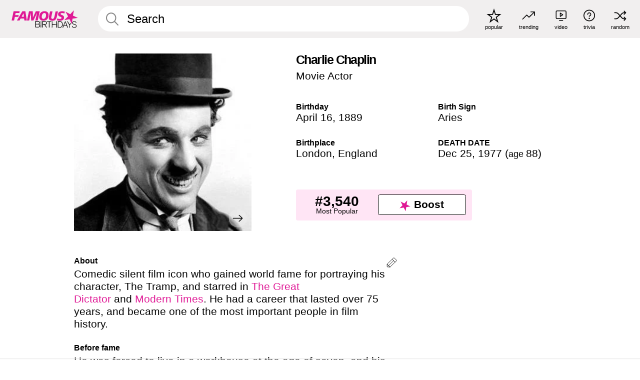

--- FILE ---
content_type: text/html; charset=UTF-8
request_url: https://www.famousbirthdays.com/people/charlie-chaplin.html
body_size: 11392
content:
<!DOCTYPE html>
<html class="no-js" lang= "en" >
  <head>
    <meta charset="utf-8">
    <link rel="preconnect" href="https://a.pub.network/" crossorigin />
    <link rel="preconnect" href="https://d.pub.network/" crossorigin />
    <link rel="preconnect" href="https://c.amazon-adsystem.com" crossorigin />


     
            <link rel="preload" href="https://www.famousbirthdays.com/faces/chaplin-charlie-image.jpg"  as="image"  >      
          
    
    
    <meta name="viewport" content="width=device-width, initial-scale=1">
        <title>Charlie Chaplin - Bio, Family | Famous Birthdays</title>
        <meta name="description" content="Comedic silent film icon who gained world fame for portraying his character, The Tramp, and starred in The Great Dictator and Modern Times.">

    <link rel="icon" href="/favicon.ico" sizes="any">
    <link rel="icon" href="/favicon.svg?3" type="image/svg+xml">
    <link rel="icon" href="/favicon-32.png?3" sizes="32x32" type="image/png">
    <link rel="apple-touch-icon" href="https://www.famousbirthdays.com/apple-touch-icon.png">

          <script type="application/ld+json">
    {"@context":"https://schema.org","@type":"Person","@id":"https://www.famousbirthdays.com/people/charlie-chaplin.html#person","url":"https://www.famousbirthdays.com/people/charlie-chaplin.html","name":"Charlie Chaplin","givenName":"Charlie","familyName":"Chaplin","image":{"@type":"ImageObject","url":"https://www.famousbirthdays.com/faces/chaplin-charlie-image.jpg"},"sameAs":["https://en.wikipedia.org/wiki/Charlie_Chaplin"],"description":"Comedic silent film icon who gained world fame for portraying his character, The Tramp, and starred in The Great Dictator and Modern Times. He had a career that lasted over 75 years, and became one of the most important people in film history. ","jobTitle":"Movie Actor","birthDate":"1889-04-16","birthPlace":{"@type":"Place","name":"London, England"}}</script>

<script type="application/ld+json">
{
    "@context": "https://schema.org",
    "@type": "WebPage",
    "url": "https://www.famousbirthdays.com/people/charlie-chaplin.html",
    "name": "Charlie Chaplin - Bio, Family | Famous Birthdays",
    "description": "Charlie Chaplin: his birthday, what he did before fame, his family life, fun trivia facts, popularity rankings, and more.",
    "inLanguage": "en",
    "primaryImageOfPage": {
        "@type": "ImageObject",
        "url": "https://www.famousbirthdays.com/faces/chaplin-charlie-image.jpg"
    },
    "mainEntity": {
        "@id": "https://www.famousbirthdays.com/people/charlie-chaplin.html#person"
    }
}
</script>
    
    <script type="application/ld+json"> {
    "@context": "https://schema.org",
    "@graph": [
        {
            "@type": "Organization",
            "@id": "https://www.famousbirthdays.com/#organization",
            "name": "Famous Birthdays",
            "url": "https://www.famousbirthdays.com/",
            "logo": {
                "@type": "ImageObject",
                "url": "https://www.famousbirthdays.com/apple-touch-icon.png",
                "width": 180,
                "height": 180
            },
            "sameAs": [
                "https://www.instagram.com/famousbirthdays",
                "https://www.tiktok.com/@famousbirthdays",
                "https://twitter.com/famousbirthdays",
                "https://www.youtube.com/@famousbirthdays"
            ]
        },
        {
            "@type": "WebSite",
            "@id": "https://www.famousbirthdays.com/#website",
            "url": "https://www.famousbirthdays.com/",
            "name": "Famous Birthdays",
            "inLanguage": "en",
            "publisher": {
                "@id": "https://www.famousbirthdays.com/#organization"
            }
        }
    ]
} </script>

    <link rel="manifest" href="/manifest.json">

    <style>
      :root{--colorWhite:#fff;--colorBlack:#000;--colorPink:#df1995;--colorWhitePink:#ffe5f5;--colorLightPink:#ffd2ef;--colorBabyPink:#ffddf3;--colorPalePink:#ffecF8;--colorBlushPink:#fff3fb;--colorLinkPink:#ff90d8;--colorMiddletonPink:#fff9fd;--colorPinkyGrey:#f9f6f8;--colorPlatinumGrey:#fafafa;--colorGrey:#f1efef;--colorDarkGrey:silver;--colorDarkerGrey:#868686;--colorDarkBlue:#1F2A38;--colorBrightPink:#ff78cf}*,*::before,*::after{box-sizing:border-box}html,body{margin:0;padding:0}html{font-size:4.1026vw}body{font-family:Helvetica,sans-serif;background:var(--colorWhite);color:var(--colorBlack);width:100%;font-size:1.6rem;line-height:1.2;-webkit-font-smoothing:antialiased;-moz-osx-font-smoothing:grayscale}img,picture{display:block;max-width:100%;height:auto}main{display:block;max-width:1600px;margin:0 auto;padding:5.5rem 0 1.25rem}a{color:var(--colorPink);text-decoration:none}h1 a,h2 a,h3 a,h4 a,h5 a{color:var(--colorBlack);text-decoration:none}p{margin:0}.type-36-b{font-size:1.75rem;line-height:1.05;font-weight:700;letter-spacing:-.01em}.type-34{font-size:1.75rem;line-height:100%;font-weight:700;letter-spacing:-.0625em}.type-30-32{font-size:1.575rem;line-height:1;font-weight:700}.type-28{font-size:1.75rem;line-height:1;font-weight:700}.type-24-26,.type-24-26-small{font-size:1.5rem;line-height:1.1}.type-24-26-small{font-weight:400}.type-24{font-size:1.5rem}.type-16-18{font-size:1rem;line-height:1;font-weight:700}.type-16-18-small{font-size:1rem;line-height:1.1;font-weight:700}.type-20-24{font-size:1.25rem;line-height:1.2}.type-14-16{font-size:.875rem;line-height:.9}.type-36{font-size:2rem;line-height:.9;font-weight:700}.type-12-b{font-size:.75rem;line-height:1.1;font-weight:700}.type-12{font-size:.75rem;line-height:1.05}.type-14-18-b{font-size:.875rem;line-height:1.2;font-weight:700}.type-16-24{font-size:1rem;line-height:1.2}.site-header{background-color:var(--colorGrey);padding:1.125rem 1rem;display:flex;align-items:center;justify-content:space-between;position:fixed;width:100%;box-sizing:border-box;z-index:3}.site-header__home{margin-right:1rem;width:2.625rem}.site-header__logo{display:none;height:3.5rem}.site-header__logo svg{display:block;width:9.625rem;height:2.5rem}.site-header__logo-mobile{display:flex;width:2.875rem;height:2.875rem;color:var(--colorPink)}.site-header__logo-mobile svg{display:block;width:2.875rem;height:2.875rem}.site-navigation{align-items:center;flex-basis:23.125rem;justify-content:space-between;display:none}.site-navigation a{margin-left:2.25rem;color:var(--colorBlack);text-decoration:none;text-transform:lowercase}.site-navigation a svg{margin:0 auto;display:block;max-width:100%;max-height:100%;fill:transparent}.site-navigation a svg.icon--popular{width:2.125rem;height:2.125rem}.site-navigation a svg.icon--trending{width:1.8125rem;height:1.125rem}.site-navigation a svg.icon--qa{width:1.5625rem;height:1.4375rem}.site-navigation a svg.icon--trivia{width:1.6875rem;height:1.6875rem}.site-navigation a svg.icon--random{width:1.75rem;height:1.4375rem}.site-navigation a span{margin-top:.125rem;display:none;text-align:center;font-size:.75rem;line-height:1.1;white-space:nowrap}.site-navigation a .site-navigation__icon{margin:0;display:flex;height:2.25rem;justify-content:center;align-items:center}.search{display:flex;width:100%;padding:0;position:relative}.search fieldset{margin:0;padding:0;border:0;width:100%;display:flex;position:relative}.search fieldset input{display:flex;width:100%;padding:.5rem 0 .5rem 1.125rem;box-sizing:border-box;border-radius:1.875rem;color:var(--colorBlack);border:.125rem solid var(--colorWhite);background-color:var(--colorWhite);appearance:none}.search-button{margin:0;padding:0;border:0;background:none;position:absolute;right:1.125rem;top:50%;transform:translateY(-50%);cursor:pointer;color:var(--colorDarkerGrey)}.search-button svg{display:block;width:1.125rem;height:1.125rem}.search-suggestions{display:none}.side-paddings{padding:0 1rem}.columns-2,.columns-3{display:grid;grid-template-columns:1fr;grid-gap:1rem}.section-row{margin-bottom:3rem}.section-row--size-xs{margin-bottom:2.5rem}.section-row--size-s{margin-bottom:2rem}.section-row--size-xxs{margin-bottom:.5rem}.section-row--size-0{margin:0}.section-row>h1{padding-inline:1rem}.tiles{margin-bottom:1rem;display:grid;grid-template-columns:repeat(2,1fr);row-gap:1rem}.tiles--gap-Y{column-gap:1rem}.tiles--gap-N{column-gap:0}.tile{width:100%;position:relative;display:block;text-decoration:none;color:var(--colorBlack)}.tile p{margin:0}.tile p:first-of-type{margin-bottom:.25rem}.tile__picture{margin-bottom:.75rem;border-radius:1.875rem;overflow:hidden;max-width:100%}.tile__picture picture,.tile__picture img{display:block;width:100%;height:100%;object-fit:cover;object-position:center}.tile:nth-child(7){display:none}.tile__item{min-width:0}.tile__star-ranking{position:absolute;top:-.85rem;left:-.85rem;color:var(--colorLightPink)}.tile__star-ranking svg{display:block;width:3.25rem;height:3.25rem}.tile__star-ranking span{color:var(--colorBlack);position:absolute;top:50%;left:50%;transform:translate(-66%,-50%)}.tiles-module{padding:0 1rem}.tiles-module h2{margin:0 0 1rem 0}.tiles-module--no-paddings{padding:0}.todays-birthdays-module h1{margin:1.5rem 0 1.25rem 0;padding:0 1rem;text-transform:uppercase}.todays-birthdays-module .todays-birthdays-module__row:last-of-type{display:none}.tiles-module--capitalized h2,.tiles-module--capitalized h1{text-transform:uppercase}.bio-module h1{margin:0}.bio-module h1 span{display:block}.bio-module .bio-module__profession{margin:0}.bio-module__info{padding:0 1rem}.bio-module .picture{margin-bottom:1.5rem}.bio-module .picture picture,.bio-module .picture img{display:block;width:100%;height:auto}.bio-module__person-attributes{margin-top:2rem;display:grid;grid-template-columns:1fr 1fr;grid-gap:1.125rem}.bio-module__person-attributes p{margin:0}.bio-module__person-attributes p span{display:block}.bio-module a{color:var(--colorBlack);text-decoration:none}.bio-module__no-image{margin-bottom:1.5rem;width:28.1875rem}.bio-module__no-image img{width:100%}.bio-module__full-name,.bio-module__person-attributes .type-16-18{text-transform:none}.profile-pictures-carousel{margin-bottom:1.5rem;width:100%;aspect-ratio:404/394;position:relative;overflow:hidden}.profile-pictures-carousel>input,.profile-pictures-carousel>label{position:absolute;opacity:0;pointer-events:none}.profile-pictures-carousel label{cursor:pointer}.profile-pictures-carousel__viewport{display:flex;width:100%;height:100%;overflow-x:scroll;overflow-y:hidden;scroll-snap-type:x mandatory;scroll-behavior:smooth;scrollbar-width:none}.profile-pictures-carousel__viewport::-webkit-scrollbar{display:none}.profile-pictures-carousel__viewport>.profile-pictures-carousel__slide{display:flex;justify-content:center;align-items:center;flex:0 0 100vw;scroll-snap-align:center;transition:transform 0.5s cubic-bezier(.645,.045,.355,1)}.profile-pictures-carousel__slide img{display:block;width:100%;height:auto}.slide-anchor,input.slide-anchor,input[type="radio"].slide-anchor{display:none!important}.profile-pictures-carousel__controls{position:absolute;left:.625rem;right:.625rem;bottom:.5rem;display:none}.profile-pictures-carousel__control-arrows{display:none;justify-content:space-between}.profile-pictures-carousel__control-arrows:first-child{display:none}.profile-pictures-carousel__arrow{display:flex;width:2.5rem;height:2.5rem;justify-content:center;align-items:center;border-radius:50%;background-color:var(--colorGrey)}.profile-pictures-carousel__arrow svg{display:block;width:1.375rem;height:1rem}.profile-pictures-carousel__arrow--right{transform:rotate(180deg)}.profile-pictures-carousel__swipe-indicator{color:var(--colorBlack);position:absolute;bottom:-3.125rem;right:1rem;display:block;width:2.5rem;height:3.125rem;display:flex;align-items:center;justify-content:center}.profile-pictures-carousel__swipe-indicator svg{display:block;width:2.5rem;height:.75rem}.profile-pictures-carousel__randomizer{position:absolute;top:1rem;right:1rem}.profile-pictures-carousel__randomizer a{color:var(--colorBlack);background-color:var(--colorGrey);width:2.5rem;height:2.5rem;display:flex;align-items:center;justify-content:center;border-radius:50%}.profile-pictures-carousel__randomizer svg{display:block;width:1.625rem;height:1.25rem}.profile-pictures-carousel__share{position:absolute;top:.5rem;left:calc((100vw - 320px)/2+0.5rem)}.profile-pictures-carousel__share a{color:var(--colorBlack);background-color:rgba(241,239,239,.4);width:2.5rem;height:2.5rem;display:flex;align-items:center;justify-content:center;border-radius:50%;max-width:38px;max-height:38px}.profile-pictures-carousel__share svg{display:block;width:1.625rem;height:1.625rem;max-width:38px;max-height:38px}.profile-pictures-carousel>.profile-pictures-carousel__share{display:none}.about-module{margin-bottom:2rem;padding:0 1rem;position:relative}.about-module h2{margin:0 0 .375rem 0;font-size:1rem;line-height:1;font-weight:700}.about-module p,.about-module li{margin:0 0 2.25rem 0;font-size:1.25rem;line-height:1.2}.about-module a{color:var(--colorPink);text-decoration:none}.popularity-module{padding:0 1rem}.popularity-module__inner{display:grid;grid-template-columns:1fr;grid-gap:1rem}.ranking-item{margin-bottom:.625rem;padding:.25rem .5rem;display:flex;justify-content:space-between;align-items:center;background:var(--colorGrey);border-radius:.625rem;text-decoration:none;color:var(--colorBlack)}.ranking-item:last-child{margin-bottom:0}.ranking-item p{margin:0}.ranking-item__profile{display:flex;align-items:center;width:72%;height:4.4rem}.ranking-item__label{width:100%;overflow:hidden}.ranking-item__label .line{overflow:hidden;text-overflow:ellipsis;display:block;white-space:nowrap}.ranking-item__picture{margin:0 .75rem 0 .25rem;border-radius:1.875rem;overflow:hidden;flex:0 0 20%;max-width:100%;aspect-ratio:1/1}.ranking-item__picture picture,.ranking-item__picture img{display:block;width:100%;height:auto}.bio-module__boost-block{margin-top:2.5rem;max-width:24.75rem}.boost-block{padding:.75rem .875rem;display:grid;grid-template-columns:1fr 1fr;grid-gap:.875rem;align-items:center;position:relative;border-radius:.25rem;background:var(--colorWhitePink);color:var(--colorBlack)}.boost-block p{margin:0;text-align:center}.boost-block p span{display:block}.boost-block p span:nth-child(2){margin-top:.125rem}.boost-block__rank.type-36{font-size:2rem}button{margin:0;padding:0;border:none;background:none;font-family:inherit;font-size:100%;line-height:1.15}.bar-button{padding:.875rem 3rem;border:.0625rem solid var(--colorBlack);display:flex;align-items:center;justify-content:center;position:relative;border-radius:.25rem;background:var(--colorWhite);color:var(--colorBlack);cursor:pointer;font-size:1.75rem;line-height:1;font-weight:700;box-sizing:border-box}#btn-boost,.btn-group-boost{padding:.625rem 3rem;font-size:1.5rem}.bar-button .icon{transform:translateY(.0625rem);margin-right:.25rem}.bar-button .icon svg{display:block;width:1.5rem;height:1.5rem}.site-footer{padding:2.625rem 1.875rem 1.75rem;background:var(--colorPlatinumGrey)}.site-footer ul,.site-footer li{margin:0;padding:0;list-style:none}.site-footer ul{display:flex}.site-footer a{color:var(--colorBlack)}.site-footer__logo{display:block;margin-bottom:2.125rem}.site-footer__logo svg{margin:0 auto;display:block;width:11.25rem;height:2.9375rem;filter:grayscale(100%);opacity:.6}.site-footer__icons{display:flex;justify-content:flex-end;align-items:center;flex-wrap:wrap;flex-direction:column}ul.site-footer__navigation{margin-top:2.75rem;justify-content:space-around}ul.site-footer__languages{margin-top:2.75rem;flex-basis:100%;justify-content:center}ul.site-footer__apps{margin-top:2.125rem}ul.site-footer__apps a svg{display:block;width:7.171875rem;height:2.125rem}.site-footer__copyright p{margin:1.75rem 0 0 0;text-align:center;color:var(--colorDarkGrey)}.site-footer__social li a{display:block;padding:.625rem 0 .625rem 1.25rem}.site-footer__social li a svg{display:block;width:1.8125rem;height:1.8125rem}.site-footer__social li:not(:first-of-type){margin-left:1.125rem}.site-footer__languages a{margin:0 .875rem;display:flex;filter:grayscale(100%)}.site-footer__languages a svg{display:block;width:1.875rem;height:1.25rem;opacity:.65;border:.0625rem solid var(--colorBlack)}.site-footer__languages li:not(:first-of-type){margin-left:.5rem}.site-footer__apps li:not(:first-of-type){margin-left:1rem}.banners,.inline-banners{text-align:center}.banners{margin-top:2.2rem;margin-bottom:1.8rem}@media(min-width:768px){html{font-size:1.1111vw}body{font-size:1.5rem}main{padding-bottom:2.25rem;min-height:calc(100vh - 13.25rem);box-sizing:border-box}.type-36-b{line-height:1}.type-30-32{font-size:2rem}.type-24-26,.type-24-26-small{font-size:2rem}.type-16-18{font-size:1.125rem;line-height:1.2}.type-16-18-small{font-size:1.125rem}.type-20-24{font-size:1.5rem}.type-14-16{font-size:1rem;line-height:1.1}.type-14-18-b{font-size:1.125rem}.type-16-24{font-size:1.5rem}.site-header{padding:.875rem 1.5rem}.site-header__home{margin-right:2.625rem;flex-basis:9.6666875rem;width:9.625rem}.site-header__logo{display:flex;align-items:center}.site-header__logo-mobile{display:none}.site-navigation{display:flex}.site-navigation a span{display:block}.search fieldset input{width:100%;padding:.75rem 0 .75rem 1.25rem}.search-button svg{width:1.8125rem;height:1.8125rem}.layout--is-medium-narrow{padding-left:4.5rem;padding-right:4.5rem}.layout--is-narrow{padding-left:8.875rem;padding-right:8.875rem}.side-paddings{padding:0 1.5rem}.columns-2{grid-template-columns:repeat(2,1fr);grid-column-gap:1.5rem}.columns-3{grid-template-columns:repeat(3,1fr);grid-column-gap:1.5rem}.section-row{margin-bottom:1.5rem}.section-row--size-xs{margin-bottom:3rem}.section-row--size-xxs{margin-bottom:1.75rem}.tiles{grid-template-columns:repeat(6,1fr);row-gap:1.5rem}.tiles--gap-Y{column-gap:1.5rem}.tile:nth-child(7){display:block}.tile__star-ranking{display:block;top:-1.5rem;left:-1.5rem}.tile__star-ranking svg{width:4.375rem;height:4.375rem}.tiles-module{padding:0 1.5rem}.todays-birthdays-module h1{margin:1.5rem 0;padding:0 1.5rem}.todays-birthdays-module .todays-birthdays-module__row:first-of-type .tile__item:last-of-type{display:none}.todays-birthdays-module .todays-birthdays-module__row:last-of-type{display:block}.bio-module{padding:2rem 1.5rem 0 1.5rem;display:flex;justify-content:space-between}.bio-module h1{margin-bottom:.625rem}.bio-module__info{padding:0}.bio-module .column:nth-child(2){margin-left:3.5rem;flex:0 0 38rem}.bio-module .picture{margin-bottom:0}.bio-module__person-attributes{margin-top:2.75rem;grid-gap:2rem}.bio-module__boost-block{margin-top:4.125rem}.bio-module__no-image{overflow:hidden;border-radius:1.875rem}.profile-pictures-carousel{width:90%;overflow:visible}.profile-pictures-carousel>input{position:absolute;opacity:0}.profile-pictures-carousel>label{position:static;opacity:1;pointer-events:auto}.profile-pictures-carousel__viewport{overflow:hidden;scroll-snap-type:none;scroll-behavior:unset}.profile-pictures-carousel__viewport>.profile-pictures-carousel__slide{flex:0 0 100%;scroll-snap-align:end}.profile-pictures-carousel__controls{display:block}.profile-pictures-carousel__swipe-indicator{display:none}.profile-pictures-carousel__share{display:none}.about-module{margin-bottom:5rem;padding:0 1.5rem}.about-module h2{font-size:1.125rem;line-height:1.2}.about-module p,.about-module li{margin-bottom:1.75rem;font-size:1.5rem}.popularity-module{margin:1.5rem 0;padding:0 1.5rem}.popularity-module__inner{grid-template-columns:repeat(2,calc(50% - 0.75rem));grid-gap:1.5rem}.ranking-item__picture{flex:0 0 25%}.site-footer{padding:1.875rem 1.625rem}.site-footer__row{display:grid;grid-template-columns:repeat(2,1fr);gap:1.5rem}.site-footer__bottom{margin-bottom:65px}.site-footer__row:not(:first-of-type){margin-top:3rem}.site-footer__logo{margin-bottom:0}.site-footer__logo svg{margin:0;width:15rem;height:3.9375rem}.site-footer__icons{margin-top:2rem;flex-direction:row;flex-wrap:nowrap}.site-footer__icons ul{margin-left:3.625rem}ul.site-footer__navigation{margin-top:0;justify-content:flex-start}.site-footer__navigation li:not(:first-of-type){margin-left:2.25rem}ul.site-footer__languages{margin-top:0;flex-basis:unset}.site-footer__languages a{margin:0}.site-footer__languages li:not(:first-of-type){margin-left:1.5rem}ul.site-footer__apps{margin-top:0}ul.site-footer__apps a svg{width:7.4375rem;height:2.1875rem}.site-footer__copyright{display:flex;justify-content:flex-end;align-items:flex-end}.site-footer__copyright p{margin:0;text-align:right;color:var(--colorBlack)}.site-footer__social li a{padding:0}.site-footer__social li:not(:first-of-type){margin-left:2.25rem}}@media(min-width:1600px){html{font-size:16px}body{font-size:24px}.type-36-b{font-size:36px}.type-30-32{font-size:32px}.type-28{font-size:28px}.type-24-26,.type-24-26-small{font-size:26px}.type-16-18,.type-16-18-small{font-size:18px}.type-20-24{font-size:24px}.type-14-16{font-size:16px}.type-36{font-size:36px}.type-14-18-b{font-size:18px}.type-16-24{font-size:24px}.bio-module .column:nth-child(2){margin-left:8.875rem}}[id^='famousbirthdays_']{display:flex;align-items:center;justify-content:center;flex-direction:column;min-height:calc(var(--height) + var(--fsAddBuffer, 0px));height:calc(var(--height) + var(--fsAddBuffer, 0px));width:100%}#famousbirthdays_incontent_1,#famousbirthdays_incontent_2,#famousbirthdays_incontent_3,#famousbirthdays_incontent_4,#famousbirthdays_leaderboard{--height:250px}@media(min-width:768px){#famousbirthdays_incontent_1,#famousbirthdays_incontent_2,#famousbirthdays_incontent_3,#famousbirthdays_leaderboard{--height:90px}#famousbirthdays_siderail_right_1{--height:600px;width:300px}#famousbirthdays_siderail_right_2{--height:250px;width:300px}}</style>

<link rel="preload" href="/static/css/combined.min.css?v454" as="style" onload="this.onload=null;this.rel='stylesheet'">
<noscript><link rel="stylesheet" href="/static/css/combined.min.css?v454"></noscript>

  

        
    
          <script data-cfasync="false" type="text/javascript">
    var freestar = freestar || {};
    freestar.queue = freestar.queue || [];
    freestar.config = freestar.config || {};
    freestar.config.enabled_slots = [];
    freestar.initCallback = function () { (freestar.config.enabled_slots.length === 0) ? freestar.initCallbackCalled = false : freestar.newAdSlots(freestar.config.enabled_slots) }
</script>
<script src="https://a.pub.network/famousbirthdays-com/pubfig.min.js" data-cfasync="false" async></script>
<script>
var useSSL="https:"==document.location.protocol</script>
    
           
      
      <meta property="og:site_name" content="Famous Birthdays">
      <meta property="og:type" content="profile">
      <meta property="og:url" content="https://www.famousbirthdays.com/people/charlie-chaplin.html">
      <meta property="og:title" content="Charlie Chaplin">
      <meta property="og:description" content="Comedic silent film icon who gained world fame for portraying his character, The Tramp, and starred in The Great Dictator and Modern Times.">

      <meta property="og:image" content="https://www.famousbirthdays.com/rec/chaplin-charlie-rect.jpg">
      <meta property="og:image:alt" content="Charlie Chaplin">
      
      
      
      
      
            <meta property="profile:first_name" content="Charlie">
                  <meta property="profile:last_name" content="Chaplin">
      
      <meta name="twitter:card" content="summary_large_image">
      <meta name="twitter:site" content="@famousbirthdays">
      <meta name="twitter:title" content="Charlie Chaplin">
      <meta name="twitter:description" content="Comedic silent film icon who gained world fame for portraying his character, The Tramp, and starred in The Great Dictator and Modern Times.">
      <meta name="twitter:image" content="https://www.famousbirthdays.com/rec/chaplin-charlie-rect.jpg">
      <meta name="twitter:image:alt" content="Charlie Chaplin">

    
    


    
  </head>
  <body>
    <div class="site-header">
  <a href="/" class="site-header__home" aria-label="To Famous Birthdays homepage">
    <span class="site-header__logo">
      <svg class="icon icon--logo-fb">
        <use xlink:href="/static/fonts/famous-icons.svg#icon-logo-fb"></use>
      </svg>
    </span>
    <span class="site-header__logo-mobile">
      <svg class="icon icon--logo-fb-mobile">
        <use xlink:href="/static/fonts/famous-icons.svg#icon-logo-fb-mobile"></use>
      </svg>
    </span>
  </a>
  <form id="fb_search" class="search  " role="form" name="fb_search" action="/search" method="post">
	<fieldset>
	    <input autocomplete="off" id="main-search" type="search" name="q" placeholder=" Search " class="type-24-26 search-bar"  aria-label="Enter Celebrity or Date" maxlength="80"  data-dark_theme="0" >
	    <div class="search-button">
	      <svg class="icon icon--search">
	        <use xlink:href="/static/fonts/famous-icons.svg#icon-search"></use>
	      </svg>
	    </div>  
	    <button type="submit" class="search-submit" aria-label="Search"></button>
	    <ul  id="autocomplete-suggestions"  class="autocomplete-suggestions search-suggestions " ></ul>
	    
	</fieldset>
</form>



  <div class="site-navigation">
    <a href="/most-popular-people.html" title="popular">
      <span class="site-navigation__icon">
        <svg class="icon icon--popular">
          <use xlink:href="/static/fonts/famous-icons.svg#icon-popular"></use>
        </svg>
      </span>
      <span>popular</span>
    </a>
    <a href="/trending" title="trending">
      <span class="site-navigation__icon">
        <svg class="icon icon--trending">
          <use xlink:href="/static/fonts/famous-icons.svg#icon-trending"></use>
        </svg>
      </span>
      <span>trending</span>
    </a>

        <a href="/video" title="video">
      <span class="site-navigation__icon">
        <svg class="icon icon--qa">
          <use xlink:href="/static/fonts/famous-icons.svg#icon-qa"></use>
        </svg>
      </span>
      <span>video</span>
    </a>
        <a href="/trivia" title="trivia">
      <span class="site-navigation__icon">
        <svg class="icon icon--trivia">
          <use xlink:href="/static/fonts/famous-icons.svg#icon-trivia"></use>
        </svg>
      </span>
      <span>trivia</span>
    </a>
    <a id="random-person" href="#" title="random" class="random-person">
      <span class="site-navigation__icon">
        <svg class="icon icon--random">
          <use xlink:href="/static/fonts/famous-icons.svg#icon-random"></use>
        </svg>
      </span>
      <span>random</span>
    </a>
  </div>
</div>
    <main class=" layout--is-narrow ">
       <div class="section-row modifierSize section-row--size-xs section-half-bottom">
	<div class="bio-module">
		<div class="column">
			
														<div class="profile-pictures-carousel">
						<input name="profile-pictures-carousel" id="slide-0" type="radio" class="slide-anchor" checked="true">
					
											
						
					 	<input name="profile-pictures-carousel" id="slide-1" type="radio" class="slide-anchor">
					 						 	
					 	<input name="profile-pictures-carousel" id="slide-2" type="radio" class="slide-anchor">
					 						 	
					 	<input name="profile-pictures-carousel" id="slide-3" type="radio" class="slide-anchor">
					 						 	
					 	<input name="profile-pictures-carousel" id="slide-4" type="radio" class="slide-anchor">
					 						 	
					 	<input name="profile-pictures-carousel" id="slide-5" type="radio" class="slide-anchor">
					 						 	
					 	<input name="profile-pictures-carousel" id="slide-6" type="radio" class="slide-anchor">
					 						 						 

						  						  <div class="profile-pictures-carousel__viewport">
						  							  		<div class="profile-pictures-carousel__slide slide-0">
							        <img src="https://www.famousbirthdays.com/faces/chaplin-charlie-image.jpg" fetchpriority="high" decoding="async" 											alt="Charlie Chaplin Profile Picture"
										 >
							    </div>
							    
						  								  	
						  							  									  		<div class="profile-pictures-carousel__slide slide-1">
							  			 
								        <img 
								        	src="https://www.famousbirthdays.com/headshots/charlie-chaplin-1.jpg" 
								        										 			alt="Charlie Chaplin Headshot 2 of 7"
									 										        	loading="lazy"
											decoding="async" 
											fetchpriority="low">
								    </div>
								   
						  								  									  		<div class="profile-pictures-carousel__slide slide-2">
							  			 
								        <img 
								        	src="https://www.famousbirthdays.com/headshots/charlie-chaplin-2.jpg" 
								        										 			alt="Charlie Chaplin Headshot 3 of 7"
									 										        	loading="lazy"
											decoding="async" 
											fetchpriority="low">
								    </div>
								   
						  								  									  		<div class="profile-pictures-carousel__slide slide-3">
							  			 
								        <img 
								        	src="https://www.famousbirthdays.com/headshots/charlie-chaplin-3.jpg" 
								        										 			alt="Charlie Chaplin Headshot 4 of 7"
									 										        	loading="lazy"
											decoding="async" 
											fetchpriority="low">
								    </div>
								   
						  								  									  		<div class="profile-pictures-carousel__slide slide-4">
							  			 
								        <img 
								        	src="https://www.famousbirthdays.com/headshots/charlie-chaplin-4.jpg" 
								        										 			alt="Charlie Chaplin Headshot 5 of 7"
									 										        	loading="lazy"
											decoding="async" 
											fetchpriority="low">
								    </div>
								   
						  								  									  		<div class="profile-pictures-carousel__slide slide-5">
							  			 
								        <img 
								        	src="https://www.famousbirthdays.com/headshots/charlie-chaplin-5.jpg" 
								        										 			alt="Charlie Chaplin Headshot 6 of 7"
									 										        	loading="lazy"
											decoding="async" 
											fetchpriority="low">
								    </div>
								   
						  								  									  		<div class="profile-pictures-carousel__slide slide-6">
							  			 
								        <img 
								        	src="https://www.famousbirthdays.com/headshots/charlie-chaplin-6.jpg" 
								        										 			alt="Charlie Chaplin Headshot 7 of 7"
									 										        	loading="lazy"
											decoding="async" 
											fetchpriority="low">
								    </div>
								   
						  								  								  							  	
						  </div>

						  						  <div class="profile-pictures-carousel__controls">
						  							  		<div class="profile-pictures-carousel__control-arrows control-arrows-0">
		        
							        <label for="slide-1" class="profile-pictures-carousel__arrow profile-pictures-carousel__arrow--right">
							            <svg class="icon icon--carousel-arrow-left">
							              <use xlink:href="/static/fonts/famous-icons.svg#icon-carousel-arrow-left"></use>
							            </svg>
							          </label>
							    </div>
						  								  	
						  							  		
									<div class="profile-pictures-carousel__control-arrows control-arrows-1">
										
										<label for="slide-0" class="profile-pictures-carousel__arrow profile-pictures-carousel__arrow--left">
										    <svg class="icon icon--carousel-arrow-left">
										      <use xlink:href="/static/fonts/famous-icons.svg#icon-carousel-arrow-left"></use>
										    </svg>
									  	</label>
									  											<label for="slide-2" class="profile-pictures-carousel__arrow profile-pictures-carousel__arrow--right">
									    	<svg class="icon icon--carousel-arrow-left">
									      		<use xlink:href="/static/fonts/famous-icons.svg#icon-carousel-arrow-left"></use>
									    	</svg>
									  	</label>
									  										</div>
								     
						  								  		
									<div class="profile-pictures-carousel__control-arrows control-arrows-2">
										
										<label for="slide-1" class="profile-pictures-carousel__arrow profile-pictures-carousel__arrow--left">
										    <svg class="icon icon--carousel-arrow-left">
										      <use xlink:href="/static/fonts/famous-icons.svg#icon-carousel-arrow-left"></use>
										    </svg>
									  	</label>
									  											<label for="slide-3" class="profile-pictures-carousel__arrow profile-pictures-carousel__arrow--right">
									    	<svg class="icon icon--carousel-arrow-left">
									      		<use xlink:href="/static/fonts/famous-icons.svg#icon-carousel-arrow-left"></use>
									    	</svg>
									  	</label>
									  										</div>
								     
						  								  		
									<div class="profile-pictures-carousel__control-arrows control-arrows-3">
										
										<label for="slide-2" class="profile-pictures-carousel__arrow profile-pictures-carousel__arrow--left">
										    <svg class="icon icon--carousel-arrow-left">
										      <use xlink:href="/static/fonts/famous-icons.svg#icon-carousel-arrow-left"></use>
										    </svg>
									  	</label>
									  											<label for="slide-4" class="profile-pictures-carousel__arrow profile-pictures-carousel__arrow--right">
									    	<svg class="icon icon--carousel-arrow-left">
									      		<use xlink:href="/static/fonts/famous-icons.svg#icon-carousel-arrow-left"></use>
									    	</svg>
									  	</label>
									  										</div>
								     
						  								  		
									<div class="profile-pictures-carousel__control-arrows control-arrows-4">
										
										<label for="slide-3" class="profile-pictures-carousel__arrow profile-pictures-carousel__arrow--left">
										    <svg class="icon icon--carousel-arrow-left">
										      <use xlink:href="/static/fonts/famous-icons.svg#icon-carousel-arrow-left"></use>
										    </svg>
									  	</label>
									  											<label for="slide-5" class="profile-pictures-carousel__arrow profile-pictures-carousel__arrow--right">
									    	<svg class="icon icon--carousel-arrow-left">
									      		<use xlink:href="/static/fonts/famous-icons.svg#icon-carousel-arrow-left"></use>
									    	</svg>
									  	</label>
									  										</div>
								     
						  								  		
									<div class="profile-pictures-carousel__control-arrows control-arrows-5">
										
										<label for="slide-4" class="profile-pictures-carousel__arrow profile-pictures-carousel__arrow--left">
										    <svg class="icon icon--carousel-arrow-left">
										      <use xlink:href="/static/fonts/famous-icons.svg#icon-carousel-arrow-left"></use>
										    </svg>
									  	</label>
									  											<label for="slide-6" class="profile-pictures-carousel__arrow profile-pictures-carousel__arrow--right">
									    	<svg class="icon icon--carousel-arrow-left">
									      		<use xlink:href="/static/fonts/famous-icons.svg#icon-carousel-arrow-left"></use>
									    	</svg>
									  	</label>
									  										</div>
								     
						  								  		
									<div class="profile-pictures-carousel__control-arrows control-arrows-6">
										
										<label for="slide-5" class="profile-pictures-carousel__arrow profile-pictures-carousel__arrow--left">
										    <svg class="icon icon--carousel-arrow-left">
										      <use xlink:href="/static/fonts/famous-icons.svg#icon-carousel-arrow-left"></use>
										    </svg>
									  	</label>
									  										</div>
								     
						  								  								  							  </div>


					   <div class="profile-pictures-carousel__swipe-indicator">
					    <svg class="icon icon--swipe-indicator">
					      <use xlink:href="/static/fonts/famous-icons.svg#icon-swipe-indicator"></use>
					    </svg>
					  </div>

				  
				  				  
				  <div class="profile-pictures-carousel__share share-control-0 hidden-sm hidden-md hidden-lg">
				  	<a id="share-person-mobile" href="#" title="Share" class="share-person-mobile" data-share-url="https://www.famousbirthdays.com/people/charlie-chaplin.html">
				  		<svg class="icon icon--share" width="24" height="24" viewBox="0 0 24 24" fill="currentColor" xmlns="http://www.w3.org/2000/svg">
				  			<path d="M14.54 6.62L12 4.08l-2.54 2.54-.67-.67L12 2.74l3.21 3.21z"></path>
				  			<path d="M11.5 3.5h1v10h-1z"></path>
				  			<path d="M16.8 19.2H7.2c-.81 0-1.44-.63-1.44-1.44V9.12c0-.81.63-1.44 1.44-1.44h3.36v.96H7.2c-.29 0-.48.19-.48.48v8.64c0 .29.19.48.48.48h9.6c.29 0 .48-.19.48-.48V9.12c0-.29-.19-.48-.48-.48h-3.36v-.96h3.36c.81 0 1.44.63 1.44 1.44v8.64c0 .81-.63 1.44-1.44 1.44z"></path>
				  		</svg>
				  	</a>
				  </div>
				  
				  
				  				  					  						  			<div class="profile-pictures-carousel__share share-control-1 hidden-sm hidden-md hidden-lg">
				  				<a href="#" title="Share" class="share-person-mobile" data-share-url="https://www.famousbirthdays.com/people/charlie-chaplin.html">
				  					<svg class="icon icon--share" width="24" height="24" viewBox="0 0 24 24" fill="currentColor" xmlns="http://www.w3.org/2000/svg">
				  						<path d="M14.54 6.62L12 4.08l-2.54 2.54-.67-.67L12 2.74l3.21 3.21z"></path>
				  						<path d="M11.5 3.5h1v10h-1z"></path>
				  						<path d="M16.8 19.2H7.2c-.81 0-1.44-.63-1.44-1.44V9.12c0-.81.63-1.44 1.44-1.44h3.36v.96H7.2c-.29 0-.48.19-.48.48v8.64c0 .29.19.48.48.48h9.6c.29 0 .48-.19.48-.48V9.12c0-.29-.19-.48-.48-.48h-3.36v-.96h3.36c.81 0 1.44.63 1.44 1.44v8.64c0 .81-.63 1.44-1.44 1.44z"></path>
				  					</svg>
				  				</a>
				  			</div>
				  						  						  					  						  			<div class="profile-pictures-carousel__share share-control-2 hidden-sm hidden-md hidden-lg">
				  				<a href="#" title="Share" class="share-person-mobile" data-share-url="https://www.famousbirthdays.com/people/charlie-chaplin.html">
				  					<svg class="icon icon--share" width="24" height="24" viewBox="0 0 24 24" fill="currentColor" xmlns="http://www.w3.org/2000/svg">
				  						<path d="M14.54 6.62L12 4.08l-2.54 2.54-.67-.67L12 2.74l3.21 3.21z"></path>
				  						<path d="M11.5 3.5h1v10h-1z"></path>
				  						<path d="M16.8 19.2H7.2c-.81 0-1.44-.63-1.44-1.44V9.12c0-.81.63-1.44 1.44-1.44h3.36v.96H7.2c-.29 0-.48.19-.48.48v8.64c0 .29.19.48.48.48h9.6c.29 0 .48-.19.48-.48V9.12c0-.29-.19-.48-.48-.48h-3.36v-.96h3.36c.81 0 1.44.63 1.44 1.44v8.64c0 .81-.63 1.44-1.44 1.44z"></path>
				  					</svg>
				  				</a>
				  			</div>
				  						  						  					  						  			<div class="profile-pictures-carousel__share share-control-3 hidden-sm hidden-md hidden-lg">
				  				<a href="#" title="Share" class="share-person-mobile" data-share-url="https://www.famousbirthdays.com/people/charlie-chaplin.html">
				  					<svg class="icon icon--share" width="24" height="24" viewBox="0 0 24 24" fill="currentColor" xmlns="http://www.w3.org/2000/svg">
				  						<path d="M14.54 6.62L12 4.08l-2.54 2.54-.67-.67L12 2.74l3.21 3.21z"></path>
				  						<path d="M11.5 3.5h1v10h-1z"></path>
				  						<path d="M16.8 19.2H7.2c-.81 0-1.44-.63-1.44-1.44V9.12c0-.81.63-1.44 1.44-1.44h3.36v.96H7.2c-.29 0-.48.19-.48.48v8.64c0 .29.19.48.48.48h9.6c.29 0 .48-.19.48-.48V9.12c0-.29-.19-.48-.48-.48h-3.36v-.96h3.36c.81 0 1.44.63 1.44 1.44v8.64c0 .81-.63 1.44-1.44 1.44z"></path>
				  					</svg>
				  				</a>
				  			</div>
				  						  						  					  						  			<div class="profile-pictures-carousel__share share-control-4 hidden-sm hidden-md hidden-lg">
				  				<a href="#" title="Share" class="share-person-mobile" data-share-url="https://www.famousbirthdays.com/people/charlie-chaplin.html">
				  					<svg class="icon icon--share" width="24" height="24" viewBox="0 0 24 24" fill="currentColor" xmlns="http://www.w3.org/2000/svg">
				  						<path d="M14.54 6.62L12 4.08l-2.54 2.54-.67-.67L12 2.74l3.21 3.21z"></path>
				  						<path d="M11.5 3.5h1v10h-1z"></path>
				  						<path d="M16.8 19.2H7.2c-.81 0-1.44-.63-1.44-1.44V9.12c0-.81.63-1.44 1.44-1.44h3.36v.96H7.2c-.29 0-.48.19-.48.48v8.64c0 .29.19.48.48.48h9.6c.29 0 .48-.19.48-.48V9.12c0-.29-.19-.48-.48-.48h-3.36v-.96h3.36c.81 0 1.44.63 1.44 1.44v8.64c0 .81-.63 1.44-1.44 1.44z"></path>
				  					</svg>
				  				</a>
				  			</div>
				  						  						  					  						  			<div class="profile-pictures-carousel__share share-control-5 hidden-sm hidden-md hidden-lg">
				  				<a href="#" title="Share" class="share-person-mobile" data-share-url="https://www.famousbirthdays.com/people/charlie-chaplin.html">
				  					<svg class="icon icon--share" width="24" height="24" viewBox="0 0 24 24" fill="currentColor" xmlns="http://www.w3.org/2000/svg">
				  						<path d="M14.54 6.62L12 4.08l-2.54 2.54-.67-.67L12 2.74l3.21 3.21z"></path>
				  						<path d="M11.5 3.5h1v10h-1z"></path>
				  						<path d="M16.8 19.2H7.2c-.81 0-1.44-.63-1.44-1.44V9.12c0-.81.63-1.44 1.44-1.44h3.36v.96H7.2c-.29 0-.48.19-.48.48v8.64c0 .29.19.48.48.48h9.6c.29 0 .48-.19.48-.48V9.12c0-.29-.19-.48-.48-.48h-3.36v-.96h3.36c.81 0 1.44.63 1.44 1.44v8.64c0 .81-.63 1.44-1.44 1.44z"></path>
				  					</svg>
				  				</a>
				  			</div>
				  						  						  					  						  			<div class="profile-pictures-carousel__share share-control-6 hidden-sm hidden-md hidden-lg">
				  				<a href="#" title="Share" class="share-person-mobile" data-share-url="https://www.famousbirthdays.com/people/charlie-chaplin.html">
				  					<svg class="icon icon--share" width="24" height="24" viewBox="0 0 24 24" fill="currentColor" xmlns="http://www.w3.org/2000/svg">
				  						<path d="M14.54 6.62L12 4.08l-2.54 2.54-.67-.67L12 2.74l3.21 3.21z"></path>
				  						<path d="M11.5 3.5h1v10h-1z"></path>
				  						<path d="M16.8 19.2H7.2c-.81 0-1.44-.63-1.44-1.44V9.12c0-.81.63-1.44 1.44-1.44h3.36v.96H7.2c-.29 0-.48.19-.48.48v8.64c0 .29.19.48.48.48h9.6c.29 0 .48-.19.48-.48V9.12c0-.29-.19-.48-.48-.48h-3.36v-.96h3.36c.81 0 1.44.63 1.44 1.44v8.64c0 .81-.63 1.44-1.44 1.44z"></path>
				  					</svg>
				  				</a>
				  			</div>
				  						  						  					  
					  <div class="profile-pictures-carousel__randomizer">
					    <a id="random-person-mobile" href="#" title="Random" class="random-person-mobile hidden-sm hidden-md hidden-lg">
					      <svg class="icon icon--random">
					        <use xlink:href="/static/fonts/famous-icons.svg#icon-random"></use>
					      </svg>
					    </a>
					  </div>
												<style>
															/* Slide 0 */
							    .profile-pictures-carousel > #slide-0:checked ~ .profile-pictures-carousel__viewport > .profile-pictures-carousel__slide {
							      transform:translate3d(0%, 0, 0);
							    }
							    .profile-pictures-carousel > #slide-0:checked ~ .profile-pictures-carousel__controls > .control-arrows-0 {
							      display: none;
							    }
							    .profile-pictures-carousel > #slide-0:checked ~ .profile-pictures-carousel__controls > .control-arrows-0 {
							      display: flex;
							    }
							
																				  								  			/* Slide 1 */
								    .profile-pictures-carousel > #slide-1:checked ~ .profile-pictures-carousel__viewport > .profile-pictures-carousel__slide {
								      transform: translate3d(-100%, 0, 0);
								    }
								    .profile-pictures-carousel > #slide-1:checked ~ .profile-pictures-carousel__controls > .control-arrows-0 {
								      display: none;
								    }
								    .profile-pictures-carousel > #slide-1:checked ~ .profile-pictures-carousel__controls > .control-arrows-1 {
								      display: flex;
								    }
									    
						  								  			/* Slide 2 */
								    .profile-pictures-carousel > #slide-2:checked ~ .profile-pictures-carousel__viewport > .profile-pictures-carousel__slide {
								      transform: translate3d(-200%, 0, 0);
								    }
								    .profile-pictures-carousel > #slide-2:checked ~ .profile-pictures-carousel__controls > .control-arrows-0 {
								      display: none;
								    }
								    .profile-pictures-carousel > #slide-2:checked ~ .profile-pictures-carousel__controls > .control-arrows-2 {
								      display: flex;
								    }
									    
						  								  			/* Slide 3 */
								    .profile-pictures-carousel > #slide-3:checked ~ .profile-pictures-carousel__viewport > .profile-pictures-carousel__slide {
								      transform: translate3d(-300%, 0, 0);
								    }
								    .profile-pictures-carousel > #slide-3:checked ~ .profile-pictures-carousel__controls > .control-arrows-0 {
								      display: none;
								    }
								    .profile-pictures-carousel > #slide-3:checked ~ .profile-pictures-carousel__controls > .control-arrows-3 {
								      display: flex;
								    }
									    
						  								  			/* Slide 4 */
								    .profile-pictures-carousel > #slide-4:checked ~ .profile-pictures-carousel__viewport > .profile-pictures-carousel__slide {
								      transform: translate3d(-400%, 0, 0);
								    }
								    .profile-pictures-carousel > #slide-4:checked ~ .profile-pictures-carousel__controls > .control-arrows-0 {
								      display: none;
								    }
								    .profile-pictures-carousel > #slide-4:checked ~ .profile-pictures-carousel__controls > .control-arrows-4 {
								      display: flex;
								    }
									    
						  								  			/* Slide 5 */
								    .profile-pictures-carousel > #slide-5:checked ~ .profile-pictures-carousel__viewport > .profile-pictures-carousel__slide {
								      transform: translate3d(-500%, 0, 0);
								    }
								    .profile-pictures-carousel > #slide-5:checked ~ .profile-pictures-carousel__controls > .control-arrows-0 {
								      display: none;
								    }
								    .profile-pictures-carousel > #slide-5:checked ~ .profile-pictures-carousel__controls > .control-arrows-5 {
								      display: flex;
								    }
									    
						  								  			/* Slide 6 */
								    .profile-pictures-carousel > #slide-6:checked ~ .profile-pictures-carousel__viewport > .profile-pictures-carousel__slide {
								      transform: translate3d(-600%, 0, 0);
								    }
								    .profile-pictures-carousel > #slide-6:checked ~ .profile-pictures-carousel__controls > .control-arrows-0 {
								      display: none;
								    }
								    .profile-pictures-carousel > #slide-6:checked ~ .profile-pictures-carousel__controls > .control-arrows-6 {
								      display: flex;
								    }
									    
						  								  	
						</style>
					</div>
							
					</div>

		<div class="column">
			<div class="bio-module__info">
				<h1 class="type-34">
		        <span class="bio-module__full-name">Charlie Chaplin</span>
		        						      </h1>
		      				<p class="type-20-24 bio-module__profession">
					<a href="https://www.famousbirthdays.com/profession/movieactor.html"> 
						Movie Actor
					</a>
				</p>
			  
			  	<div class="bio-module__person-attributes">
			  					  		<p>
			          <span class="type-16-18">
			          	 Birthday 			          </span>
			          <span>
			          																<a href="/april16.html">April 16</a>,    <a href="/year/1889.html">1889</a> 									          </span>
			        </p>
			        
			        			        <p>
			          <span class="type-16-18">Birth Sign</span>
			          <span><a  href="/astrology/aries.html">Aries</a></span>
			        </p>
			        
			        <p>
			          <span class="type-16-18">Birthplace</span>
			          <span>
			          																<a href="https://www.famousbirthdays.com/city/london-england.html">London</a>,													
																					<a href="/birthplace/england.html">England</a>
																          </span>
			        </p>

			        			        <p>
			          <span class="type-16-18">DEATH DATE</span>
			          <span><a href="/deceased/day/december25.html">Dec 25</a>, <a href="/deceased/1977.html">1977</a> (<a href="/deceased/age/88.html"><small class="hidden-sm">age </small>88</a>)</span>
			        </p>
			        			  	</div>
			</div>

						<div class="bio-module__boost-block">
				<div class="boost-block type-14-16">
					<p>
			          <span class="boost-block__rank type-36">#3,540</span>
			          <span>Most Popular</span>
			        </p>
			        <button id="btn-boost" class="bar-button type-28 btn-boost" type="button">
			        	<span class="icon">
					      <svg class="icon icon--logo-fb-mobile">
					        <use xlink:href="/static/fonts/famous-icons.svg#icon-logo-fb-mobile"></use>
					      </svg>
					    </span>
				    	<span>Boost</span>
				    </button>
				</div>
							</div>
					</div>
	</div>
</div>

<div class="section-row modifierSize section-row--size-s section-no-bottom">
	<div class="about-container">
		<div class="about">
			<div class="about-module section-half-bottom-desktop">
				<h2>About </h2>
  				<p>Comedic silent film icon who gained world fame for portraying his character, The Tramp, and starred in <a href="https://www.famousbirthdays.com/movies/thegreatdictator.html">The Great Dictator</a> and <a href="https://www.famousbirthdays.com/movies/modern-times.html">Modern Times</a>. He had a career that lasted over 75 years, and became one of the most important people in film history. </p>

  				<h2>Before fame</h2>
				<p>He was forced to live in a workhouse at the age of seven, and his mother was sent to a mental asylum. When he was fourteen, he began touring as a comedian, and when he was 19, he moved to America with the Fred Karno company. </p>

				<h2>Trivia</h2>
				<p>He was investigated by the FBI, who suspected him of being a communist, and moved to Switzerland, where he died. </p>

				<h2>Family life</h2>
				<p>He married four times; his last wife, <a href="https://www.famousbirthdays.com/people/oona-oneill.html">Oona O'Neill</a>, was eighteen when he married her in June, 1943 at age fifty-four. He was married to <a href="https://www.famousbirthdays.com/people/paulette-goddard.html">Paulette Goddard</a> from 1936 to 1942. </p>

				<h2>Associated with</h2>
				<p >He, <a href="https://www.famousbirthdays.com/people/harold-lloyd.html">Harold Lloyd</a> and <a href="https://www.famousbirthdays.com/people/buster-keaton.html">Buster Keaton</a> were among the most prominent actors during the silent film era. </p>


				
								<div class="inline-banners inline-banners-profile hidden-md hidden-lg">
					<div align="center" data-freestar-ad="__300x250" id="famousbirthdays_incontent_4">
  <script data-cfasync="false" type="text/javascript">
    freestar.config.enabled_slots.push({ placementName: "famousbirthdays_incontent_4", slotId: "famousbirthdays_incontent_4" });
  </script>
</div>



				</div>
										
					<h2>Video</h2>
					
					<a class="video-thumbnail" href="https://www.famousbirthdays.com/video/charlie-chaplin-clips_22783.html">
						<div class="play-btn">
							<svg class="icon icon--ply-button">
			                  <use xlink:href="/static/fonts/famous-icons.svg#icon-play"></use>
			                </svg>
						</div>
						<img src="https://www.famousbirthdays.com/v/images/640/charlie-chaplin-clips_22783.jpg" alt="Charlie Chaplin Highlights" loading="lazy">

						  
			              <div class="video-info">
			                <div class="name">
			                  Charlie Chaplin Highlights 
			                </div>
			              </div>
			              					</a>	
			
				
				<a id="btn-edit" href="#" class="to-edit btn-edit" data-url="charlie-chaplin.html" title="Send Suggestion">
					<svg class="icon icon--pencil">
					  	<use xlink:href="/static/fonts/famous-icons.svg#icon-pencil"></use>
					</svg>
				</a>
			</div>

			
			
		</div>
      
		<div class="banners profile-sidebar">
			<div align="center" data-freestar-ad="__300x600" id="famousbirthdays_siderail_right_1">
  <script data-cfasync="false" type="text/javascript">
    freestar.config.enabled_slots.push({ placementName: "famousbirthdays_siderail_right_1", slotId: "famousbirthdays_siderail_right_1" });
  </script>
</div>



			
			
				<br/>
				<br/>
				<div align="center" data-freestar-ad="__300x250" id="famousbirthdays_siderail_right_2">
  <script data-cfasync="false" type="text/javascript">
    freestar.config.enabled_slots.push({ placementName: "famousbirthdays_siderail_right_2", slotId: "famousbirthdays_siderail_right_2" });
  </script>
</div>




					</div>
	</div>
</div>

<div class="section-row modifierSize section-row--size-s">
	<div class="popularity-module">
		<h2 class="type-30-32">
			Popularity 

			 
				 
			

			

		</h2>
		<div class="columns-3 popularity-module__inner">
			<div class="column">
																<a class="ranking-item ranking-item--theme-LightPink ranking-item--size-s" href="/most-popular-people.html">
						  <span class="ranking-item__profile type-24-26">
						    
						    <span class="ranking-item__label">Most Popular</span>
						  </span>
						  <span class="ranking-item__rank type-36">
						   #3,540
						  </span>
						</a>
																					<a class="ranking-item ranking-item--theme-LightPink ranking-item--size-s" href="/april16.html">
						  <span class="ranking-item__profile type-24-26">
						    
						    <span class="ranking-item__label">Born on April 16</span>
						  </span>
						  <span class="ranking-item__rank type-36">
						   #8
						  </span>
						</a>
																																																	
			</div>
			<div class="column">
																																		<a class="ranking-item ranking-item--theme-BabyPink ranking-item--size-s" href="/year/1889.html">
						  <span class="ranking-item__profile type-24-26">
						    
						    <span class="ranking-item__label">Born in 1889</span>
						  </span>
						  <span class="ranking-item__rank type-36">
						   #1
						  </span>
						</a>
																					<a class="ranking-item ranking-item--theme-PalePink ranking-item--size-s" href="/names/charlie.html">
						  <span class="ranking-item__profile type-24-26">
						    
						    <span class="ranking-item__label">First Name Charlie</span>
						  </span>
						  <span class="ranking-item__rank type-36">
						   #9
						  </span>
						</a>
																															
			</div>
			<div class="column">
																																																				<a class="ranking-item ranking-item--theme-BlushPink ranking-item--size-s" href="/profession/from/actor-england.html">
						  <span class="ranking-item__profile type-24-26">
						    
						    <span class="ranking-item__label">Actor Born in England</span>
						  </span>
						  <span class="ranking-item__rank type-36">
						   #47
						  </span>
						</a>
																					<a class="ranking-item ranking-item--theme-MiddletonPink ranking-item--size-s" href="/astrology/career/aries-actor.html">
						  <span class="ranking-item__profile type-24-26">
						    
						    <span class="ranking-item__label">Aries Actor</span>
						  </span>
						  <span class="ranking-item__rank type-36">
						   #31
						  </span>
						</a>
													
			</div>
		</div>
	</div>
</div>






	<div class="section-row  modifierSize section-row--size-xs section-half-bottom ">
		<div class="tiles-module grid-item-aspect-1-1">
			<h2 class="type-30-32">
				 Charlie Chaplin fans also viewed 			</h2>
			<div class="tiles tiles--columns-4 tiles--gap-Y tiles--only-last-4-mobile">

														<div class="tile__item">
						<a class="tile" href="https://www.famousbirthdays.com/people/buster-keaton.html">
							<div class="tile__picture">
								<img src="https://www.famousbirthdays.com/thumbnails/keaton-buster-medium.jpg" alt="Buster Keaton" loading="lazy">
							</div>
							<p class="type-16-18-small">Buster Keaton</p>
													    	<p class="tile__description type-14-16">Comedian</p>
						    						</a>
					</div>
									<div class="tile__item">
						<a class="tile" href="https://www.famousbirthdays.com/people/harold-lloyd.html">
							<div class="tile__picture">
								<img src="https://www.famousbirthdays.com/thumbnails/lloyd-harold-medium.jpg" alt="Harold Lloyd" loading="lazy">
							</div>
							<p class="type-16-18-small">Harold Lloyd</p>
													    	<p class="tile__description type-14-16">Movie Actor</p>
						    						</a>
					</div>
									<div class="tile__item">
						<a class="tile" href="https://www.famousbirthdays.com/people/paulette-goddard.html">
							<div class="tile__picture">
								<img src="https://www.famousbirthdays.com/thumbnails/goddard-paulette-medium.jpg" alt="Paulette Goddard" loading="lazy">
							</div>
							<p class="type-16-18-small">Paulette Goddard</p>
													    	<p class="tile__description type-14-16">Movie Actress</p>
						    						</a>
					</div>
									<div class="tile__item">
						<a class="tile" href="https://www.famousbirthdays.com/people/oona-oneill.html">
							<div class="tile__picture">
								<img src="https://www.famousbirthdays.com/thumbnails/oneill-oona-medium.jpg" alt="Oona O&#039;Neill" loading="lazy">
							</div>
							<p class="type-16-18-small">Oona O&#039;Neill</p>
													    	<p class="tile__description type-14-16">Family Member</p>
						    						</a>
					</div>
											</div>
		</div>
	</div>
	
	
			<div class="banners">
	<div align="center" data-freestar-ad="__300x250 __970x90" id="famousbirthdays_incontent_1">
  <script data-cfasync="false" type="text/javascript">
    freestar.config.enabled_slots.push({ placementName: "famousbirthdays_incontent_1", slotId: "famousbirthdays_incontent_1" });
  </script>
</div>



</div>	
	<div class="section-row ">
		<div class="tiles-module grid-item-aspect-1-1">
			<h2 class="type-30-32">
				   Charlie Chaplin Is A Member Of   			</h2>
			<div class="tiles tiles--columns-4 tiles--gap-Y tiles--only-last-4-mobile">

														
					<div class="tile__item">
						<a class="tile" href="/movies/modern-times.html">
							<div class="tile__picture">
								<img src="https://www.famousbirthdays.com/group_images/thumbnails/modern-times-movie.jpg" alt="Modern Times" loading="lazy">
							</div>
							<p class="type-16-18-small">Modern Times</p>
						</a>
					</div>
				
									
					<div class="tile__item">
						<a class="tile" href="/movies/thegreatdictator.html">
							<div class="tile__picture">
								<img src="https://www.famousbirthdays.com/group_images/thumbnails/thegreatdictator-movie.jpg" alt="The Great Dictator" loading="lazy">
							</div>
							<p class="type-16-18-small">The Great Dictator</p>
						</a>
					</div>
				
									
					<div class="tile__item">
						<a class="tile" href="/year/1889.html">
							<div class="tile__picture">
								<img src="https://www.famousbirthdays.com/thumbnails/frank-otto-medium.jpg" alt="Born In 1889" loading="lazy">
							</div>
							<p class="type-16-18-small">Born In 1889</p>
						</a>
					</div>
				
									
					<div class="tile__item">
						<a class="tile" href="/profession/movieactor.html">
							<div class="tile__picture">
								<img src="https://www.famousbirthdays.com/thumbnails/holland-tom-medium.jpg" alt="Movie Actors" loading="lazy">
							</div>
							<p class="type-16-18-small">Movie Actors</p>
						</a>
					</div>
				
											</div>
		</div>
	</div>

	
	


	


	<div class="section-row">
		<div class="columns-2">
							<div class="column today-tiles-container">
					<div class="tiles-module">
						<h2 class="type-30-32"><a href="/april16.html">More April 16 Birthdays</a></h2>

						<div class="tiles tiles--columns-3 tiles--gap-Y tiles--only-last-2-mobile">

												<div class="tile__item">
							<a class="tile" href="https://www.famousbirthdays.com/people/sadie-sink.html">
								<div class="tile__picture">
									<img src="https://www.famousbirthdays.com/thumbnails/sink-sadie-medium.jpg" alt="Sadie Sink" loading="lazy">
								</div>
								<p class="type-16-18-small">Sadie Sink</p>
								<p class="tile__description type-14-16">TV Actress</p>
							</a>
						</div>

											<div class="tile__item">
							<a class="tile" href="https://www.famousbirthdays.com/people/selena.html">
								<div class="tile__picture">
									<img src="https://www.famousbirthdays.com/thumbnails/quintanilla-selena-medium.jpg" alt="Selena Quintanilla" loading="lazy">
								</div>
								<p class="type-16-18-small">Selena Quintanilla</p>
								<p class="tile__description type-14-16">World Music Singer</p>
							</a>
						</div>

					
						<div class="tile__item">
							<a class="rounded-button" href="/april16.html" aria-label="More April 16 Birthdays">
								<span class="type-28">More</span>
							</a>
						</div>
					</div>
					</div>
				</div>
			
			
			<div class="column">
				<div class="tiles-module">
					<h2 class="type-30-32"><a href="/astrology/aries.html">More Aries</a></h2>

					<div class="tiles tiles--columns-3 tiles--gap-Y tiles--only-last-2-mobile">

										<div class="tile__item">
				      <a class="tile" href="https://www.famousbirthdays.com/people/txunamy.html">
				        <div class="tile__picture">
				            <img src="https://www.famousbirthdays.com/thumbnails/txunamy-medium.jpg"  alt="Txunamy" loading="lazy">
				          </div>
				        <p class="type-16-18-small">Txunamy</p>
				        <p class="tile__description type-14-16">YouTube Star</p>
				        
				        
				        
				      </a>
				  </div>

				  					<div class="tile__item">
				      <a class="tile" href="https://www.famousbirthdays.com/people/preslee-nelson.html">
				        <div class="tile__picture">
				            <img src="https://www.famousbirthdays.com/thumbnails/nelson-preslee-medium.jpg"  alt="PresLee Grace Nelson" loading="lazy">
				          </div>
				        <p class="type-16-18-small">PresLee Grace Nelson</p>
				        <p class="tile__description type-14-16">YouTube Star</p>
				        
				        
				        
				      </a>
				  </div>

				  
				    <div class="tile__item">
				      <a class="rounded-button" href="/astrology/aries.html"  aria-label="More Aries">
				    	<span class="type-28">More</span>
				  	  </a>
				    </div>
				</div>
			</div>

		</div>
	</div>
</div>


<!-- edit form -->
<form id="edit-form" name="edit_form" action="/people/edits" method="post">
	<input type="hidden" name="url" value="charlie-chaplin.html">
</form>







              <div class="banners">
        <div align="center" data-freestar-ad="__300x250 __970x90" id="famousbirthdays_incontent_3">
  <script data-cfasync="false" type="text/javascript">
    freestar.config.enabled_slots.push({ placementName: "famousbirthdays_incontent_3", slotId: "famousbirthdays_incontent_3" });
  </script>
</div>



      </div>
          </main>
    <div class="site-footer">
      <div class="site-footer__row">
        <a class="site-footer__row__left site-footer__logo" href="/" aria-label="Home">
          <svg class="icon icon--logo-fb">
            <use xlink:href="/static/fonts/famous-icons.svg#icon-logo-fb"></use>
          </svg>
        </a>
        <div class="site-footer__row__right site-footer__icons">
          <ul class="site-footer__social">
                        <li>
              <a href="https://instagram.com/famousbirthdays" target="_blank" rel="noopener" aria-label="Famous Birthdays on Instagram">
                <svg class="icon icon--instagram">
                  <use xlink:href="/static/fonts/famous-icons.svg#icon-instagram"></use>
                </svg>
              </a>
            </li>
             

                        <li>
              <a href="https://www.tiktok.com/@famousbirthdays" target="_blank" rel="noopener" aria-label="Famous Birthdays on TikTok">
                <svg class="icon icon--tiktok">
                  <use xlink:href="/static/fonts/famous-icons.svg#icon-tiktok"></use>
                </svg>
              </a>
            </li>
             

                        <li>
              <a href="https://twitter.com/famousbirthdays" target="_blank" rel="noopener" aria-label="Famous Birthdays on Twitter">
                <svg class="icon icon--twitter">
                  <use xlink:href="/static/fonts/famous-icons.svg#icon-twitter"></use>
                </svg>
              </a>
            </li>
            
                        <li>
              <a href="https://www.youtube.com/@famousbirthdays" target="_blank" rel="noopener" aria-label="Famous Birthdays on YouTube">
                <svg class="icon icon--youtube">
                  <use xlink:href="/static/fonts/famous-icons.svg#icon-youtube"></use>
                </svg>
              </a>
            </li>
             
          </ul>
          <ul class="site-footer__apps">
                                    <li>
              <a href="https://itunes.apple.com/us/app/famous-birthdays-celebrity/id646707938" target="_blank" rel="noopener" aria-label="Famous Birthdays in the App store">
                <svg class="icon icon--app-store">
                                      <use xlink:href="/static/fonts/famous-icons.svg#icon-app-store"></use>
                                  </svg>
              </a>
              
            </li>
             
                                    <li>
              <a href="https://play.google.com/store/apps/details?id=com.famousbirthdays" target="_blank" rel="noopener" aria-label="Famous Birthdays in the Play store">
                <svg class="icon icon--play-store">
                  <use xlink:href="/static/fonts/famous-icons.svg#icon-play-store"></use>
                </svg>
              </a>
              </li>
               
            
          </ul>
          <ul class="site-footer__languages">
            
            
                        <li>
              <a href="https://es.famousbirthdays.com" target="_blank" rel="noopener" title="Spanish" aria-label="Spanish">
                <svg class="icon icon--flag-spain">
                  <use xlink:href="/static/fonts/famous-icons.svg#icon-flag-spain"></use>
                </svg>
              </a>
            </li>
            
                        <li>
              <a href="https://pt.famousbirthdays.com" target="_blank" rel="noopener" title="Portuguese" aria-label="Portuguese">
                <svg class="icon icon--flag-portugal">
                  <use xlink:href="/static/fonts/famous-icons.svg#icon-flag-portugal"></use>
                </svg>
              </a>
            </li>
                              
                        <li>
              <a href="https://fr.famousbirthdays.com" target="_blank" rel="noopener" title="French" aria-label="French">
                <svg class="icon icon--flag-france">
                  <use xlink:href="/static/fonts/famous-icons.svg#icon-flag-france"></use>
                </svg>
              </a>
            </li>
            
                        <li>
              <a href="https://it.famousbirthdays.com" target="_blank" rel="noopener" title="Italian" aria-label="Italian">
                <svg class="icon icon--flag-italy">
                  <use xlink:href="/static/fonts/famous-icons.svg#icon-flag-italy"></use>
                </svg>
              </a>
            </li>
            
                        <li>
              <a href="https://de.famousbirthdays.com" target="_blank" rel="noopener" title="German" aria-label="German">
                <svg class="icon icon--flag-germany">
                  <use xlink:href="/static/fonts/famous-icons.svg#icon-flag-germany"></use>
                </svg>
              </a>
            </li>
                        
          </ul>
        </div>
      </div>
      <div class="site-footer__row site-footer__bottom">
        <div class="site-footer__row__left">
          <ul class="site-footer__navigation">
            <li><a href="/about/" class="type-14-16">About</a></li>
            <li><a href="/contact/" class="type-14-16">Contact</a></li>
            <li><a href="/privacy/" class="type-14-16">Privacy</a></li>
            <li><a href="/terms/" class="type-14-16">Terms</a></li>
          </ul>
        </div>
        <div class="site-footer__row__right site-footer__copyright">
          <p class="type-12">
            © FamousBirthdays.com - use subject to the practices disclosed in our privacy policy                <style>
                  #ot-sdk-btn.ot-sdk-show-settings, #ot-sdk-btn.optanon-show-settings {
                     all: inherit;
                      background: transparent;
                      border: none;
                      width: 100%;
                      display: contents;
                  }

                  #ot-sdk-btn.ot-sdk-show-settings:hover, #ot-sdk-btn.optanon-show-settings:hover {
                    cursor: pointer;
                    color: #000;
                    background: transparent;
                  }

                  #pmLink {        
                      visibility: hidden;               
                      text-decoration: none;        
                      cursor: pointer;        
                      background: transparent;        
                      border: none;
                      padding: 0;
                      margin: 0;
                      color: silver;
                  }

                  #pmLink:hover {        
                      visibility: visible;        
                      color: silver;    
                  } 


                  @media (min-width: 768px){
                    #pmLink, #pmLink:hover {  
                      color: black;
                    }

                  }
                </style>


                <button id="pmLink">Privacy Manager</button>
                
                      </p>
          
        </div>
      </div>
    </div>

    
    <form name="random" id="random-form" method="post" action="/random"></form>
    <script src="/static/js/main.js?v0.19"></script>

        <div class="adspot-sticky" id="sticky-ad" style="background-color: rgba(249,249,249,0.35);">

    </div>
      

    
  </body>
</html>

--- FILE ---
content_type: text/plain;charset=UTF-8
request_url: https://c.pub.network/v2/c
body_size: -114
content:
aed6a40d-1195-48c7-81fd-c77bcad10697